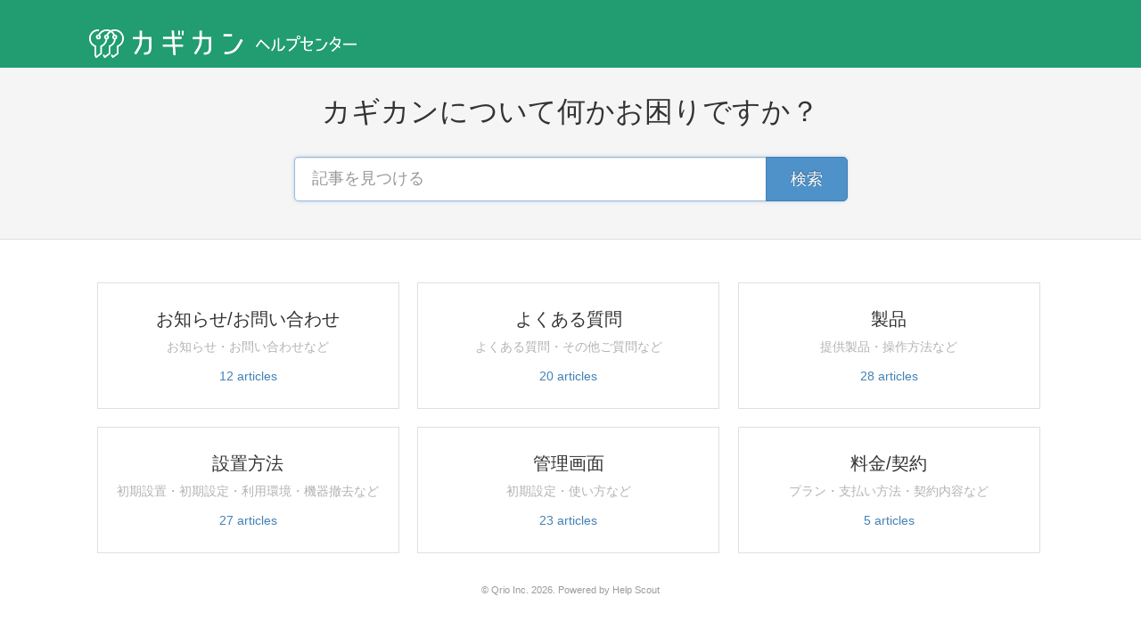

--- FILE ---
content_type: text/html; charset=utf-8
request_url: https://help.kagican.jp/
body_size: 2620
content:


<!DOCTYPE html>
<html>
    
<head>
    <meta charset="utf-8"/>
    <title>Kagican ヘルプセンター</title>
    <meta name="viewport" content="width=device-width, maximum-scale=1"/>
    <meta name="apple-mobile-web-app-capable" content="yes"/>
    <meta name="format-detection" content="telephone=no">
    <meta name="description" content="カギカンについて、よくある質問やお問い合わせ先について記載しています。"/>
    <meta name="author" content="Qrio Inc."/>
    <link rel="canonical" href="https://help.kagican.jp"/>
    

    
        <link rel="stylesheet" href="//d3eto7onm69fcz.cloudfront.net/assets/stylesheets/launch-1768815850526.css">
    
    <style>
        body { background: #ffffff; }
        .navbar .navbar-inner { background: #219d71; }
        .navbar .nav li a, 
        .navbar .icon-private-w  { color: #c0c0c0; }
        .navbar .brand, 
        .navbar .nav li a:hover, 
        .navbar .nav li a:focus, 
        .navbar .nav .active a, 
        .navbar .nav .active a:hover, 
        .navbar .nav .active a:focus  { color: #219d71; }
        .navbar a:hover .icon-private-w, 
        .navbar a:focus .icon-private-w, 
        .navbar .active a .icon-private-w, 
        .navbar .active a:hover .icon-private-w, 
        .navbar .active a:focus .icon-private-w { color: #219d71; }
        #serp-dd .result a:hover,
        #serp-dd .result > li.active,
        #fullArticle strong a,
        #fullArticle a strong,
        .collection a,
        .contentWrapper a,
        .most-pop-articles .popArticles a,
        .most-pop-articles .popArticles a:hover span,
        .category-list .category .article-count,
        .category-list .category:hover .article-count { color: #4381b5; }
        #fullArticle, 
        #fullArticle p, 
        #fullArticle ul, 
        #fullArticle ol, 
        #fullArticle li, 
        #fullArticle div, 
        #fullArticle blockquote, 
        #fullArticle dd, 
        #fullArticle table { color:#585858; }
    </style>
    
    <link rel="apple-touch-icon-precomposed" href="//d33v4339jhl8k0.cloudfront.net/docs/assets/5c51603b042863543ccc5eb2/images/5d24a48c04286369ad8d7843/apple-touch-icon.png">
    <link rel="shortcut icon" type="image/png" href="//d33v4339jhl8k0.cloudfront.net/docs/assets/5c51603b042863543ccc5eb2/images/5d24a48c2c7d3a5cd38edca1/favicon.ico">
    <!--[if lt IE 9]>
    
        <script src="//d3eto7onm69fcz.cloudfront.net/assets/javascripts/html5shiv.min.js"></script>
    
    <![endif]-->
    
        <script type="application/ld+json">
        {"@context":"https://schema.org","@type":"WebSite","url":"https://help.kagican.jp","potentialAction":{"@type":"SearchAction","target":"https://help.kagican.jp/search?query={query}","query-input":"required name=query"}}
        </script>
    
    
        <meta name="robots" content="noindex, nofollow">
    
</head>
    <body>
        <script>
            window.onload = function() {
                $("#searchBar input.search-query" ).focus();
            };
        </script>
        
<header id="mainNav" class="navbar">
    <div class="navbar-inner">
        <div class="container-fluid">
            <a class="brand" href="/">
            
                
                    <img src="//d33v4339jhl8k0.cloudfront.net/docs/assets/5c51603b042863543ccc5eb2/images/5d5257ae2c7d3a68825e912b/kc@2.png" alt="Kagican ヘルプセンター" width="300" height="32">
                

            
            </a>
            
            <div class="nav-collapse collapse">
                <nav role="navigation"><!-- added for accessibility -->
                <ul class="nav">
                    
                    
                    
                </ul>
                </nav>
            </div><!--/.nav-collapse -->
        </div><!--/container-->
    </div><!--/navbar-inner-->
</header>
        <section id="docsSearch">
            
                <h1>カギカンについて何かお困りですか？</h1>
            
             

<form action="/search" method="GET" id="searchBar" autocomplete="off">
    
                <input type="text" name="query" title="search-query" class="search-query" placeholder=" 記事を見つける" aria-label=" 記事を見つける" value="">
                <button type="submit" aria-label="検索"><i class="icon-search lp"></i><span>検索</span></button>
                <div id="serp-dd" style="display:none;">
                    <ul class="result"></ul>
                </div>
            
</form>

        </section><!--/docsSearch-->
        <section id="contentArea" class="container-fluid">
            

    <div id="noResults" style="display:none;">記事が見つかりませんでした</div>
    
        <!-- Site has only one collection -->
        
            
                
                    <section class="category-list">
                        
                            
                                <a class="category" id="category-71" href="/category/71-category">
                                    <h3>お知らせ/お問い合わせ</h3>
                                    <p>お知らせ・お問い合わせなど</p>
                                    <p class="article-count">                                        
                                        
                                            <span class="notranslate">12</span> articles
                                                                                
                                    </p>
                                </a><!-- /category -->
                            
                        
                            
                                <a class="category" id="category-74" href="/category/74-category">
                                    <h3>よくある質問</h3>
                                    <p>よくある質問・その他ご質問など</p>
                                    <p class="article-count">                                        
                                        
                                            <span class="notranslate">20</span> articles
                                                                                
                                    </p>
                                </a><!-- /category -->
                            
                        
                            
                                <a class="category" id="category-68" href="/category/68-kagican">
                                    <h3>製品</h3>
                                    <p>提供製品・操作方法など</p>
                                    <p class="article-count">                                        
                                        
                                            <span class="notranslate">28</span> articles
                                                                                
                                    </p>
                                </a><!-- /category -->
                            
                        
                            
                                <a class="category" id="category-226" href="/category/226-pad">
                                    <h3>設置方法</h3>
                                    <p>初期設置・初期設定・利用環境・機器撤去など</p>
                                    <p class="article-count">                                        
                                        
                                            <span class="notranslate">27</span> articles
                                                                                
                                    </p>
                                </a><!-- /category -->
                            
                        
                            
                                <a class="category" id="category-73" href="/category/73-category">
                                    <h3>管理画面</h3>
                                    <p>初期設定・使い方など</p>
                                    <p class="article-count">                                        
                                        
                                            <span class="notranslate">23</span> articles
                                                                                
                                    </p>
                                </a><!-- /category -->
                            
                        
                            
                                <a class="category" id="category-70" href="/category/70-category">
                                    <h3>料金/契約</h3>
                                    <p>プラン・支払い方法・契約内容など</p>
                                    <p class="article-count">                                        
                                        
                                            <span class="notranslate">5</span> articles
                                                                                
                                    </p>
                                </a><!-- /category -->
                            
                        
                    </section><!-- /category-list -->
                
            
        
    

            <footer class="center">
                

<p>&copy;
    
        <a href="https://kagican.helpscoutdocs.com">Qrio Inc.</a>
    
    2026. <span>Powered by <a rel="nofollow noopener noreferrer" href="https://www.helpscout.com/docs-refer/?co=Qrio+Inc.&utm_source=docs&utm_medium=footerlink&utm_campaign=Docs+Branding" target="_blank">Help Scout</a></span>
    
        
    
</p>

            </footer>
        </section><!--/.fluid-container-->
        
        
    <script src="//d3eto7onm69fcz.cloudfront.net/assets/javascripts/app4.min.js"></script>

<script>
// keep iOS links from opening safari
if(("standalone" in window.navigator) && window.navigator.standalone){
// If you want to prevent remote links in standalone web apps opening Mobile Safari, change 'remotes' to true
var noddy, remotes = false;
document.addEventListener('click', function(event) {
noddy = event.target;
while(noddy.nodeName !== "A" && noddy.nodeName !== "HTML") {
noddy = noddy.parentNode;
}

if('href' in noddy && noddy.href.indexOf('http') !== -1 && (noddy.href.indexOf(document.location.host) !== -1 || remotes)){
event.preventDefault();
document.location.href = noddy.href;
}

},false);
}
</script>
    </body>
</html>
